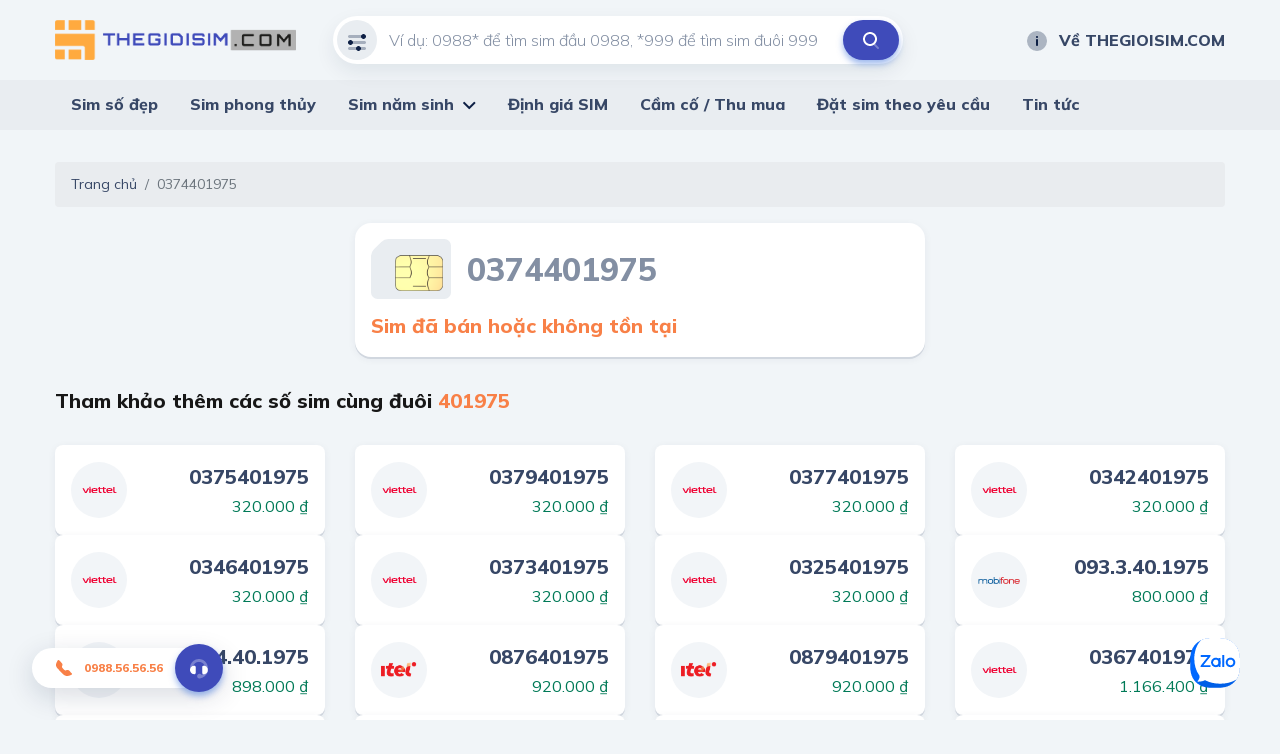

--- FILE ---
content_type: text/html; charset=utf-8
request_url: https://thegioisim.com/0374401975.html
body_size: 35088
content:
<!DOCTYPE html>
<html lang="vi">
<head>
   <meta charset="utf-8"/>
   <meta content="IE=edge" http-equiv="X-UA-Compatible"/>
   <meta content="width=device-width, initial-scale=1" name="viewport"/>

   <title>Sim &#x111;&#xE3; b&#xE1;n ho&#x1EB7;c kh&#xF4;ng t&#x1ED3;n t&#x1EA1;i</title>
   <meta name="description" content="">
   <meta property="og:image"/>
   <meta property="og:type"/>
   <meta property="og:url"/>
   <meta property="og:title"/>
   <meta property="og:description"/>

   <meta name="twitter:card" content="summary"/>
   <meta name="twitter:image"/>
   <meta name="twitter:title"/>
   <meta name="twitter:description"/>
   <meta name="twitter:url">
   <meta name="twitter:site" content="@">
   <meta name="google-site-verification" content="LeJMLxtwBpo0ITiY47blS1W406EaLkyU7EMx8UoYIS0"/>

   <link href="/default/css/bootstrap.min.css" rel="stylesheet" type="text/css"/>
   <link href="/default/css/jquery-ui.css" rel="stylesheet" type="text/css"/>
   <link href="/default/css/owl.carousel.min.css" rel="stylesheet" type="text/css"/>
   <link href="https://fonts.gstatic.com" rel="preconnect"/>
   <link href="/default/fonts/fontawesome-pro-5.8.2-web/css/all.min.css" rel="stylesheet" type="text/css"/>
   <link
      href="https://fonts.googleapis.com/css2?family=Mulish:ital,wght@0,200;0,300;0,400;0,500;0,600;0,700;0,800;0,900;1,200;1,300;1,400;1,500;1,600;1,700;1,800;1,900&amp;display=swap"
      rel="stylesheet"/>
   <link href="https://fonts.googleapis.com/css2?family=Mouse+Memoirs&amp;display=swap" rel="stylesheet"/>
   <link href="/default/css/main.css?v=1" rel="stylesheet" type="text/css"/>
   
        <link rel="shortcut icon" href="https://static.thegioisim.com/uploads/tgsconfig/cf82d6b3-1cff-463d-ae9b-eb0a469ece2b-favicon.png">


   

   <script src="/default/js/jquery-2.2.1.min.js"></script>
   <script src="/default/js/jquery-ui.js?v=5"></script>
   <script src="/m/js/custom.js?v=5"></script>
   <style>
      .agency__btn.i-btn {
         min-width: 54px;
      }

      .js-open-filter span {
         width: 18px;
         height: 18px;
         color: #fff;
         background-color: red;
         text-align: center;
         border-radius: 9px;
         font-size: 10px;
         display: inline-block;
         line-height: 18px;
         vertical-align: middle;
      }

      .icon-star-active {
         width: 24px;
         height: 24px;
         background-image: url(/m/images/icons/ic_star_fill.png);
      }

      .sim.-line .sim__price {
         width: unset;
      }

      #bottomFix {
         position: fixed;
         bottom: 6px;
         right: 16px;
         z-index: 9999;
      }

      #bottomFixfs {
         position: fixed;
         bottom: 6px;
         right: 16px;
         z-index: 9999;
      }

      .filter {
         padding-bottom: 80px;
      }

      .-border.i-btn {
         background-color: white;
      }

      .-border.i-btn:hover {
         background-color: white;
      }

      .item-active {
         /*color: #0E2045;
                            border-color: #0E2045;*/
         color: #fff;
         border-color: #B6BCC7;
         background: #B6BCC7;
      }

      .tag-select {
         min-width: 91px;
         padding-left: 4px;
      }

      #ui-datepicker-div {
         width: 290px;
      }

      .ui-datepicker table {
         font-size: 13px;
      }

      .range-slider, .min-slider {
         padding-top: 12px;
         color: #171717;
      }

      .range-slider__bar, .min-slider__bar {
         margin-bottom: 24px;
         border: none;
         height: 8px;
         border-radius: 4px;
         background: #D1D7DF;
      }

      .range-slider__bar.ui-widget.ui-widget-content, .min-slider__bar.ui-widget.ui-widget-content {
         border: none;
      }

      .range-slider__bar .ui-widget-header, .min-slider__bar .ui-widget-header {
         background: #0E2045;
      }

      .range-slider__bar.ui-slider .ui-slider-handle, .min-slider__bar.ui-slider .ui-slider-handle {
         height: 32px;
         width: 16px;
         border: 1px solid #0E2045;
         border-radius: 4px;
         background-color: #FFFFFF;
         top: -12px;
         margin-left: -8px;
         outline: none;
         cursor: pointer;
      }

      .range-slider__bar.ui-slider .ui-slider-handle:hover, .min-slider__bar.ui-slider .ui-slider-handle:hover {
         background-color: #f1f1f1;
      }

      .range-slider__input, .min-slider__input {
         height: 40px;
         border-radius: 40px;
         padding: 0 8px;
         font-size: 14px;
         color: #171717;
      }

      .tag-label {
         line-height: 20px;
         font-weight: 600;
         padding: 6px 10px;
         font-size: 13px;
         font-style: italic;
      }

      .tag-sim {
         height: 36px;
         line-height: 36px;
      }

      ul.mn-yob li {
         width: 20%;
         float: left
      }

      ul.mn-yob li.li-hr {
         border-bottom: 1px solid #F88047;
         background: whitesmoke;
      }

      ul.mn-yob {
         width: 360px !important;
      }

      ul.mn-yob li a {
         padding: 6px 8px !important;
         font-weight: 600 !important;
      }

      .img-delay {
      }

      .nav-carousel .owl-next {
         right: -26px;
         border: 1px solid #eee;
      }

      .nav-carousel .owl-prev {
         left: -26px;
         border: 1px solid #eee;
      }

      .sim__number {
         font-size: 20px;
      }

      .main-nav > ul > li > ul {
         z-index: 999;
      }

      .ui-pt .icon-filter {
         background-image: url(/default/images/icons/filter-white.svg);
      }

      .ui-pt .icon-search {
         background-image: url(/default/images/icons/search-brown.svg);
      }

      .ui-pt .mn-yob a {
         color: #000;
      }

      .ui-pt .icon-about {
         background-image: url(/default/images/icons/about-white.svg);
      }

      .ui-pt a.header__link:hover {
         color: #F88047;
      }

      .seocontent {
         padding: 20px;
         background: #fff;
         border-radius: 5px;
         margin-top: 40px;
         -webkit-box-shadow: 0 2px 0 0 #d1d7df, 0 2px 8px 0 rgba(14, 32, 69, 0.06);
         box-shadow: 0 2px 0 0 #d1d7df, 0 2px 8px 0 rgba(14, 32, 69, 0.06);
      }

      .seocontent span {
         font-family: "Mulish" !important;
         line-height: 26px;
      }

      .i-article span {
         font-family: "Mulish" !important;
         line-height: 26px;
      }

      .seocontent h2 {
         font-size: 1.285em;
         margin-top: 1.34em;
         margin-bottom: 0.66em;
      }

      #toc_container ul {
         margin-left: 16px;
      }

      #toc_container li {
         padding: 4px;
      }

      #toc li ul li {
         list-style: auto !important;
         margin-left: 20px;
      }
      
      #toc{
         display: none;
      }

      .total-sim {
         font-size: 20px;
         font-weight: 800;
         font-style: italic;
         color: #F88047;
      }

      .form-inline{
         flex-grow: 1;
         justify-content: space-between;
      }

      .line-scroll{
         overflow-x: auto;
         white-space: nowrap;
      }
      .line-scroll::-webkit-scrollbar {
         height: 6px;
      }
      .line-scroll::-webkit-scrollbar-thumb {
         background: #d5d5d5;
      }
      .line-scroll::-webkit-scrollbar-track {
         background: transparent;
         border-radius: 10px;
         padding: 0;
      }
      .line-scroll {padding-bottom:6px;}
   </style>

   <!--Start of AutoAds Tracking Code-->
   <!--<script id='autoAdsMaxLead-widget-script' src='https://cdn.autoads.asia/scripts/autoads-maxlead-widget.js?business_id=498FD930600D433AAD4696FFD4ACF52E' type='text/javascript' charset='UTF-8' async></script> b-cpkyfh8i37-->
   <!--End of AutoAds Tracking Code-->
   <!--<script>
       (function (d, s, id, t) {
               if (d.getElementById(id)) return;
               var js, fjs = d.getElementsByTagName(s)[0];
               js = d.createElement(s);
               js.id = id;
               js.src = 'https://widget.oncustomer.asia/js/index.js?token=' + t;
               fjs.parentNode.insertBefore(js, fjs);
           }
           (document, 'script', 'oc-chat-widget-bootstrap', '28d6f46157ba782d8651ff4cdba7788b'));
   </script> b-cpkyfh8i37-->
   <!-- Global site tag (gtag.js) - Google Analytics -->


   <!-- Google Tag Manager -->
   <script>(function (w, d, s, l, i) {
         w[l] = w[l] || [];
         w[l].push({
            'gtm.start':
               new Date().getTime(), event: 'gtm.js'
         });
         var f = d.getElementsByTagName(s)[0],
            j = d.createElement(s), dl = l != 'dataLayer' ? '&l=' + l : '';
         j.async = true;
         j.src =
            'https://www.googletagmanager.com/gtm.js?id=' + i + dl;
         f.parentNode.insertBefore(j, f);
      })(window, document, 'script', 'dataLayer', 'GTM-MCX8TL3');</script>
   <!-- End Google Tag Manager -->
</head>
<body>
<header b-cpkyfh8i37 class="header">
   <div b-cpkyfh8i37 class="container header__container">
      <div b-cpkyfh8i37 class="row align-items-center justify-content-between">
         <div b-cpkyfh8i37 class="col-auto pr-0">
            <a b-cpkyfh8i37 class="header__logo" href="/">
               

        <img src="https://static.thegioisim.com/uploads/tgsconfig/86dd0b70-8c6c-4644-9519-6b905e12cee1-thegioisim.png" alt="Logo"/>
            </a>
         </div>
         <div b-cpkyfh8i37 class="col-6">
            <div class="search-form">
    <input class="search-form__input" maxlength="12" onkeypress="return ValidateSearch(event);" id="txtkeyword" placeholder="Ví dụ: 0988* để tìm sim đầu 0988, *999 để tìm sim đuôi 999" type="tel" />
    <div class="search-form__icon ">
        <i class="icon icon-filter"></i>
    </div>
    <button class="search-form__submit" onclick="onSearch();" title="Tìm kiếm" type="button"><i class="icon icon-search"></i></button>
</div>

<script>
    $(document).ready(function() {
        const keyword = getParameterByName("keyword");
        if (keyword) {
            $("#txtkeyword").val(keyword);
        }
    });
    function onSearch() {
        const keyword = $("#txtkeyword").val();
        const num = keyword.match(/\d+/).toString();
        if (num.length === 10 || num.length === 11) {
            const url = `/${num}.html`;
            window.location.href = url;
        } else {
            const url = `/search/${keyword}?c=1`;
            window.location.href = url;
        }
    }
    function ValidateSearch(event) {
        const regex = new RegExp("^[0-9-!@#$%*?]");
        const key = String.fromCharCode(event.charCode ? event.which : event.charCode);
        if (!regex.test(key)) {
            event.preventDefault();
            return false;
        }
    }
    $('#txtkeyword').keypress(function (e) {
        const key = e.which;
        if (key === 13)  // the enter key code
        {
            onSearch();
            return false;
        }
    });
</script>
         </div>
         <div b-cpkyfh8i37 class="col-3">
            <div b-cpkyfh8i37 class="row align-items-center justify-content-end gutter-24">
               <div b-cpkyfh8i37 class="col-auto">
                  
<a class="header__link smooth" href="/ve-the-gioi-sim"><i class="icon icon-about"></i>Về THEGIOISIM.COM</a>
               </div>
            </div>
         </div>
      </div>
   </div>
   <div b-cpkyfh8i37 class="main-bar">
      <div b-cpkyfh8i37 class="container">
         <div b-cpkyfh8i37 class="main-nav">
            <ul b-cpkyfh8i37>
               

<li>
    <a href="/">Sim số đẹp</a>
</li>
<li>
    <a href="/sim-phong-thuy/">Sim phong thủy</a>
</li>
<li>
    <a href="/loai-sim/sim-nam-sinh.html">Sim năm sinh</a>
    <ul class='mn-yob'>
        <li><a href='/sim-nam-sinh-1950.html'>1950</a></li>
        <li><a href='/sim-nam-sinh-1951.html'>1951</a></li>
        <li><a href='/sim-nam-sinh-1952.html'>1952</a></li>
        <li><a href='/sim-nam-sinh-1953.html'>1953</a></li>
        <li><a href='/sim-nam-sinh-1954.html'>1954</a></li>
        <li class='li-hr'><a href='/sim-nam-sinh-1955.html'>1955</a></li>
        <li class='li-hr'><a href='/sim-nam-sinh-1956.html'>1956</a></li>
        <li class='li-hr'><a href='/sim-nam-sinh-1957.html'>1957</a></li>
        <li class='li-hr'><a href='/sim-nam-sinh-1958.html'>1958</a></li>
        <li class='li-hr'><a href='/sim-nam-sinh-1959.html'>1959</a></li>
        <li><a href='/sim-nam-sinh-1960.html'>1960</a></li>
        <li><a href='/sim-nam-sinh-1961.html'>1961</a></li>
        <li><a href='/sim-nam-sinh-1962.html'>1962</a></li>
        <li><a href='/sim-nam-sinh-1963.html'>1963</a></li>
        <li><a href='/sim-nam-sinh-1964.html'>1964</a></li>
        <li class='li-hr'><a href='/sim-nam-sinh-1965.html'>1965</a></li>
        <li class='li-hr'><a href='/sim-nam-sinh-1966.html'>1966</a></li>
        <li class='li-hr'><a href='/sim-nam-sinh-1967.html'>1967</a></li>
        <li class='li-hr'><a href='/sim-nam-sinh-1968.html'>1968</a></li>
        <li class='li-hr'><a href='/sim-nam-sinh-1969.html'>1969</a></li>
        <li><a href='/sim-nam-sinh-1970.html'>1970</a></li>
        <li><a href='/sim-nam-sinh-1971.html'>1971</a></li>
        <li><a href='/sim-nam-sinh-1972.html'>1972</a></li>
        <li><a href='/sim-nam-sinh-1973.html'>1973</a></li>
        <li><a href='/sim-nam-sinh-1974.html'>1974</a></li>
        <li class='li-hr'><a href='/sim-nam-sinh-1975.html'>1975</a></li>
        <li class='li-hr'><a href='/sim-nam-sinh-1976.html'>1976</a></li>
        <li class='li-hr'><a href='/sim-nam-sinh-1977.html'>1977</a></li>
        <li class='li-hr'><a href='/sim-nam-sinh-1978.html'>1978</a></li>
        <li class='li-hr'><a href='/sim-nam-sinh-1979.html'>1979</a></li>
        <li><a href='/sim-nam-sinh-1980.html'>1980</a></li>
        <li><a href='/sim-nam-sinh-1981.html'>1981</a></li>
        <li><a href='/sim-nam-sinh-1982.html'>1982</a></li>
        <li><a href='/sim-nam-sinh-1983.html'>1983</a></li>
        <li><a href='/sim-nam-sinh-1984.html'>1984</a></li>
        <li class='li-hr'><a href='/sim-nam-sinh-1985.html'>1985</a></li>
        <li class='li-hr'><a href='/sim-nam-sinh-1986.html'>1986</a></li>
        <li class='li-hr'><a href='/sim-nam-sinh-1987.html'>1987</a></li>
        <li class='li-hr'><a href='/sim-nam-sinh-1988.html'>1988</a></li>
        <li class='li-hr'><a href='/sim-nam-sinh-1989.html'>1989</a></li>
        <li><a href='/sim-nam-sinh-1990.html'>1990</a></li>
        <li><a href='/sim-nam-sinh-1991.html'>1991</a></li>
        <li><a href='/sim-nam-sinh-1992.html'>1992</a></li>
        <li><a href='/sim-nam-sinh-1993.html'>1993</a></li>
        <li><a href='/sim-nam-sinh-1994.html'>1994</a></li>
        <li class='li-hr'><a href='/sim-nam-sinh-1995.html'>1995</a></li>
        <li class='li-hr'><a href='/sim-nam-sinh-1996.html'>1996</a></li>
        <li class='li-hr'><a href='/sim-nam-sinh-1997.html'>1997</a></li>
        <li class='li-hr'><a href='/sim-nam-sinh-1998.html'>1998</a></li>
        <li class='li-hr'><a href='/sim-nam-sinh-1999.html'>1999</a></li>
        <li><a href='/sim-nam-sinh-2000.html'>2000</a></li>
        <li><a href='/sim-nam-sinh-2001.html'>2001</a></li>
        <li><a href='/sim-nam-sinh-2002.html'>2002</a></li>
        <li><a href='/sim-nam-sinh-2003.html'>2003</a></li>
        <li><a href='/sim-nam-sinh-2004.html'>2004</a></li>
        <li class='li-hr'><a href='/sim-nam-sinh-2005.html'>2005</a></li>
        <li class='li-hr'><a href='/sim-nam-sinh-2006.html'>2006</a></li>
        <li class='li-hr'><a href='/sim-nam-sinh-2007.html'>2007</a></li>
        <li class='li-hr'><a href='/sim-nam-sinh-2008.html'>2008</a></li>
        <li class='li-hr'><a href='/sim-nam-sinh-2009.html'>2009</a></li>
        <li><a href='/sim-nam-sinh-2010.html'>2010</a></li>
        <li><a href='/sim-nam-sinh-2011.html'>2011</a></li>
        <li><a href='/sim-nam-sinh-2012.html'>2012</a></li>
        <li><a href='/sim-nam-sinh-2013.html'>2013</a></li>
        <li><a href='/sim-nam-sinh-2014.html'>2014</a></li>
        <li class='li-hr'><a href='/sim-nam-sinh-2015.html'>2015</a></li>
        <li class='li-hr'><a href='/sim-nam-sinh-2016.html'>2016</a></li>
        <li class='li-hr'><a href='/sim-nam-sinh-2017.html'>2017</a></li>
        <li class='li-hr'><a href='/sim-nam-sinh-2018.html'>2018</a></li>
        <li class='li-hr'><a href='/sim-nam-sinh-2019.html'>2019</a></li>
        <li><a href='/sim-nam-sinh-2020.html'>2020</a></li>
        <li><a href='/sim-nam-sinh-2021.html'>2021</a></li>
        <li><a href='/sim-nam-sinh-2022.html'>2022</a></li>
        <li><a href='/sim-nam-sinh-2023.html'>2023</a></li>
        <li><a href='/sim-nam-sinh-2024.html'>2024</a></li>
        <li class='li-hr'><a href='/sim-nam-sinh-2025.html'>2025</a></li>
        <li class='li-hr'><a href='/sim-nam-sinh-2026.html'>2026</a></li>
        <li class='li-hr'><a href='/sim-nam-sinh-2027.html'>2027</a></li>
        <li class='li-hr'><a href='/sim-nam-sinh-2028.html'>2028</a></li>
        <li class='li-hr'><a href='/sim-nam-sinh-2029.html'>2029</a></li>
  
      </ul>
</li>
<li>
    <a href="/dinh-gia-sim/">Định giá SIM</a>
</li>
<li>
    <a href="/cam-co-sim/">Cầm cố / Thu mua</a>
</li>
<li>
    <a href="/dat-sim-theo-yeu-cau/">Đặt sim theo yêu cầu</a>
</li>
<li>
    <a href="/tin-tuc.html">Tin tức</a>
</li>
            </ul>
         </div>
      </div>
   </div>
</header>

<div b-cpkyfh8i37 class="container">
   

<nav aria-label="breadcrumb">
    <ol class="breadcrumb">
        <li class="breadcrumb-item"><a href="/">Trang chủ</a></li>
        <li class="breadcrumb-item active" aria-current="page">0374401975</li>
    </ol>
</nav>
<div class="row">
    <div class="col-6 offset-3">
        <div class="sim-card-detail">
            <div class="sim-card-detail__head mb-12">
                <img class="sim-card-detail__img img-delay" data-src="/m/images/sim-card.svg" alt="sim card" />
                <div class="sim-card-detail__number">
                    0374401975
                </div>
            </div>
            <div class="sim-card-detail__price">
                <b>Sim đã bán hoặc không tồn tại</b>
            </div>
        </div>
    </div>
        <div class="col-12">
            <div class="row align-items-center justify-content-between mt-24 mb-24">
                <div class="col-auto">
                    <h2 class="block-title font-20 color-black">
                        Tham khảo thêm các số sim cùng đuôi <span class="color-2nd">401975</span>
                    </h2>
                </div>
                <div class="col-auto">
                
                </div>
            </div>
            <div class="row mb-8">
                    <div class="col-3">
                        

<div class="sim">
    <div class="sim__brand">
        <img class="img-delay" src="https://static.thegioisim.com/images/default.png" data-src="/m/images/sim/viettel.svg" alt="Viettel" />
    </div>
    <div class="sim__info">
        <div class="sim__number">
            0375401975
        </div>
            <div class="sim__price">
                320.000 ₫
            </div>
    </div>
    <a class="sim__link" href="/0375401975.html"></a>
</div>
                    </div>
                    <div class="col-3">
                        

<div class="sim">
    <div class="sim__brand">
        <img class="img-delay" src="https://static.thegioisim.com/images/default.png" data-src="/m/images/sim/viettel.svg" alt="Viettel" />
    </div>
    <div class="sim__info">
        <div class="sim__number">
            0379401975
        </div>
            <div class="sim__price">
                320.000 ₫
            </div>
    </div>
    <a class="sim__link" href="/0379401975.html"></a>
</div>
                    </div>
                    <div class="col-3">
                        

<div class="sim">
    <div class="sim__brand">
        <img class="img-delay" src="https://static.thegioisim.com/images/default.png" data-src="/m/images/sim/viettel.svg" alt="Viettel" />
    </div>
    <div class="sim__info">
        <div class="sim__number">
            0377401975
        </div>
            <div class="sim__price">
                320.000 ₫
            </div>
    </div>
    <a class="sim__link" href="/0377401975.html"></a>
</div>
                    </div>
                    <div class="col-3">
                        

<div class="sim">
    <div class="sim__brand">
        <img class="img-delay" src="https://static.thegioisim.com/images/default.png" data-src="/m/images/sim/viettel.svg" alt="Viettel" />
    </div>
    <div class="sim__info">
        <div class="sim__number">
            0342401975
        </div>
            <div class="sim__price">
                320.000 ₫
            </div>
    </div>
    <a class="sim__link" href="/0342401975.html"></a>
</div>
                    </div>
                    <div class="col-3">
                        

<div class="sim">
    <div class="sim__brand">
        <img class="img-delay" src="https://static.thegioisim.com/images/default.png" data-src="/m/images/sim/viettel.svg" alt="Viettel" />
    </div>
    <div class="sim__info">
        <div class="sim__number">
            0346401975
        </div>
            <div class="sim__price">
                320.000 ₫
            </div>
    </div>
    <a class="sim__link" href="/0346401975.html"></a>
</div>
                    </div>
                    <div class="col-3">
                        

<div class="sim">
    <div class="sim__brand">
        <img class="img-delay" src="https://static.thegioisim.com/images/default.png" data-src="/m/images/sim/viettel.svg" alt="Viettel" />
    </div>
    <div class="sim__info">
        <div class="sim__number">
            0373401975
        </div>
            <div class="sim__price">
                320.000 ₫
            </div>
    </div>
    <a class="sim__link" href="/0373401975.html"></a>
</div>
                    </div>
                    <div class="col-3">
                        

<div class="sim">
    <div class="sim__brand">
        <img class="img-delay" src="https://static.thegioisim.com/images/default.png" data-src="/m/images/sim/viettel.svg" alt="Viettel" />
    </div>
    <div class="sim__info">
        <div class="sim__number">
            0325401975
        </div>
            <div class="sim__price">
                320.000 ₫
            </div>
    </div>
    <a class="sim__link" href="/0325401975.html"></a>
</div>
                    </div>
                    <div class="col-3">
                        

<div class="sim">
    <div class="sim__brand">
        <img class="img-delay" src="https://static.thegioisim.com/images/default.png" data-src="/m/images/sim/mobifone.svg" alt="Mobifone" />
    </div>
    <div class="sim__info">
        <div class="sim__number">
            093.3.40.1975
        </div>
            <div class="sim__price">
                800.000 ₫
            </div>
    </div>
    <a class="sim__link" href="/0933401975.html"></a>
</div>
                    </div>
                    <div class="col-3">
                        

<div class="sim">
    <div class="sim__brand">
        <img class="img-delay" src="https://static.thegioisim.com/images/default.png" data-src="/m/images/sim/viettel.svg" alt="Viettel" />
    </div>
    <div class="sim__info">
        <div class="sim__number">
            0394.40.1975
        </div>
            <div class="sim__price">
                898.000 ₫
            </div>
    </div>
    <a class="sim__link" href="/0394401975.html"></a>
</div>
                    </div>
                    <div class="col-3">
                        

<div class="sim">
    <div class="sim__brand">
        <img class="img-delay" src="https://static.thegioisim.com/images/default.png" data-src="/m/images/sim/itel.svg" alt="iTelecom" />
    </div>
    <div class="sim__info">
        <div class="sim__number">
            0876401975
        </div>
            <div class="sim__price">
                920.000 ₫
            </div>
    </div>
    <a class="sim__link" href="/0876401975.html"></a>
</div>
                    </div>
                    <div class="col-3">
                        

<div class="sim">
    <div class="sim__brand">
        <img class="img-delay" src="https://static.thegioisim.com/images/default.png" data-src="/m/images/sim/itel.svg" alt="iTelecom" />
    </div>
    <div class="sim__info">
        <div class="sim__number">
            0879401975
        </div>
            <div class="sim__price">
                920.000 ₫
            </div>
    </div>
    <a class="sim__link" href="/0879401975.html"></a>
</div>
                    </div>
                    <div class="col-3">
                        

<div class="sim">
    <div class="sim__brand">
        <img class="img-delay" src="https://static.thegioisim.com/images/default.png" data-src="/m/images/sim/viettel.svg" alt="Viettel" />
    </div>
    <div class="sim__info">
        <div class="sim__number">
            0367401975
        </div>
            <div class="sim__price">
                1.166.400 ₫
            </div>
    </div>
    <a class="sim__link" href="/0367401975.html"></a>
</div>
                    </div>
                    <div class="col-3">
                        

<div class="sim">
    <div class="sim__brand">
        <img class="img-delay" src="https://static.thegioisim.com/images/default.png" data-src="/m/images/sim/vinaphone.svg" alt="Vinaphone" />
    </div>
    <div class="sim__info">
        <div class="sim__number">
            0818.40.1975
        </div>
            <div class="sim__price">
                1.600.000 ₫
            </div>
    </div>
    <a class="sim__link" href="/0818401975.html"></a>
</div>
                    </div>
                    <div class="col-3">
                        

<div class="sim">
    <div class="sim__brand">
        <img class="img-delay" src="https://static.thegioisim.com/images/default.png" data-src="/m/images/sim/viettel.svg" alt="Viettel" />
    </div>
    <div class="sim__info">
        <div class="sim__number">
            0981401975
        </div>
            <div class="sim__price">
                1.700.000 ₫
            </div>
    </div>
    <a class="sim__link" href="/0981401975.html"></a>
</div>
                    </div>
                    <div class="col-3">
                        

<div class="sim">
    <div class="sim__brand">
        <img class="img-delay" src="https://static.thegioisim.com/images/default.png" data-src="/m/images/sim/viettel.svg" alt="Viettel" />
    </div>
    <div class="sim__info">
        <div class="sim__number">
            0392401975
        </div>
            <div class="sim__price">
                1.700.000 ₫
            </div>
    </div>
    <a class="sim__link" href="/0392401975.html"></a>
</div>
                    </div>
                    <div class="col-3">
                        

<div class="sim">
    <div class="sim__brand">
        <img class="img-delay" src="https://static.thegioisim.com/images/default.png" data-src="/m/images/sim/viettel.svg" alt="Viettel" />
    </div>
    <div class="sim__info">
        <div class="sim__number">
            0971.40.1975
        </div>
            <div class="sim__price">
                1.800.000 ₫
            </div>
    </div>
    <a class="sim__link" href="/0971401975.html"></a>
</div>
                    </div>
                    <div class="col-3">
                        

<div class="sim">
    <div class="sim__brand">
        <img class="img-delay" src="https://static.thegioisim.com/images/default.png" data-src="/m/images/sim/mobifone.svg" alt="Mobifone" />
    </div>
    <div class="sim__info">
        <div class="sim__number">
            0939401975
        </div>
            <div class="sim__price">
                1.900.000 ₫
            </div>
    </div>
    <a class="sim__link" href="/0939401975.html"></a>
</div>
                    </div>
                    <div class="col-3">
                        

<div class="sim">
    <div class="sim__brand">
        <img class="img-delay" src="https://static.thegioisim.com/images/default.png" data-src="/m/images/sim/viettel.svg" alt="Viettel" />
    </div>
    <div class="sim__info">
        <div class="sim__number">
            0969401975
        </div>
            <div class="sim__price">
                2.500.000 ₫
            </div>
    </div>
    <a class="sim__link" href="/0969401975.html"></a>
</div>
                    </div>
                    <div class="col-3">
                        

<div class="sim">
    <div class="sim__brand">
        <img class="img-delay" src="https://static.thegioisim.com/images/default.png" data-src="/m/images/sim/mobifone.svg" alt="Mobifone" />
    </div>
    <div class="sim__info">
        <div class="sim__number">
            0936.40.1975
        </div>
            <div class="sim__price">
                3.000.000 ₫
            </div>
    </div>
    <a class="sim__link" href="/0936401975.html"></a>
</div>
                    </div>
            </div>
            <ul class="text-center">
                    <a class="link" href="/search/*401975">Xem thêm</a>
            </ul>
        </div>
    
</div>
</div>
<footer b-cpkyfh8i37 class="footer">
   <div b-cpkyfh8i37 class="container">
      <div b-cpkyfh8i37 class="row">
         <div b-cpkyfh8i37 class="col-4">
            
<h4 class="footer__title">
    THẾ GIỚI SIM SỐ ĐẸP
</h4>
<div class="row mb-15">
    <div class="col-6">
        <div class="footer__hotline">
            <p>
                Hotline 1
            </p>
            <a href="tel:0988565656">
                <div class="icon icon-phone"></div>
               0988.56.56.56
            </a>
        </div>
    </div>
    <div class="col-6 d-none">
        <div class="footer__hotline">
            <p>
                Hotline 2
            </p>
            <a href="tel:0898565656">
                <div class="icon icon-phone"></div>
                0898.56.56.56
            </a>
        </div>
    </div>
</div>
<div class="footer__line">
    <span><i class="icon icon-clock"></i></span><b>Giờ mở cửa:</b> 8:00 - 21:00
</div>
<div class="footer__line">
    <span><i class="icon icon-email"></i></span>info@thegioisim.com
</div>
<div class="footer__line">
      <span><i class="icon icon-pin"></i></span><b>Add 1:&nbsp;&nbsp;</b>43 Giảng Võ, Q. Đống Đa, TP. Hà Nội
</div>
<div class="footer__line">
      <span><i class="icon icon-pin"></i></span><b>Add 2:&nbsp;&nbsp;</b>68 Huỳnh Thúc Kháng, Q1, TP. Hồ Chí Minh
</div>
         </div>
         <div b-cpkyfh8i37 class="col-2">
            <h4 b-cpkyfh8i37 class="footer__title">
               Thông tin
            </h4>
            <ul b-cpkyfh8i37>
               
<li>
    <a href="/dieu-khoan">Điều khoản</a>
</li>
<li>
    <a href="/chinh-sach-bao-mat">Chính sách bảo mật</a>
</li>
<li>
    <a href="/cam-ket-chat-luong">Cam kết chất lượng</a>
</li>
<li>
    <a href="/ban-hang-cung-the-gioi-sim">Chính sách hợp tác</a>
</li>
            </ul>
         </div>
         <div b-cpkyfh8i37 class="col-2">
            <h4 b-cpkyfh8i37 class="footer__title">
               Liên hệ
            </h4>
            <ul b-cpkyfh8i37>
               
<li>
    <a href="/lien-he/">Liên hệ</a>
</li>
<li>
    <a href="/sim-tra-gop/">Sim trả góp</a>
</li>
<li>
    <a href="/cach-thuc-thanh-toan/">Cách thức thanh toán</a>
</li>
<li>
    <a href="/huong-dan-dat-hang/">Hướng dẫn đặt hàng</a>
</li>
<li>
    <a href="/chinh-sach-doi-tra/">Chính sách đổi trả</a>
</li>

            </ul>
         </div>
         <div b-cpkyfh8i37 class="col-4">
            
<h4 class="footer__title">
    Tải ứng dụng về điện thoại
</h4>
<div class="row">
    <div class="col-6">
        <a target="_blank" class="footer__store-btn" href="https://apps.apple.com/vn/app/th%E1%BA%BF-gi%E1%BB%9Bi-sim/id6720714122"><img alt="ứng dụng thế giới sim" src="/default/images/app-store.png" /></a>
    </div>
    <div class="col-6">
        <a target="_blank" class="footer__store-btn" href="https://play.google.com/store/apps/details?id=com.thegioisim.app"><img alt="ứng dụng thế giới sim" src="/default/images/gg-play.png" /></a>
    </div>
</div>
            <div b-cpkyfh8i37 class="row">
               <div b-cpkyfh8i37 class="col-6">
                  <h4 b-cpkyfh8i37 class="footer__title">
                     Chứng nhận
                  </h4>
                  <img b-cpkyfh8i37 src="/default/images/bct.png" alt="bộ công thương"/>
               </div>
               <div b-cpkyfh8i37 class="col-6">
                  

               </div>
            </div>
         </div>
      </div>
      <div b-cpkyfh8i37 class="copyright">
         
&#xA9; Copyright 2020.  All rights reserved.
      </div>
   </div>
</footer>

<a b-cpkyfh8i37 href="https://zalo.me/0988565656" title="Zalo" aria-label="Zalo" class="btn-zalo-chat" target="_blank">
      <span b-cpkyfh8i37>
         <img b-cpkyfh8i37 src="/default/images/logo-zalo.svg" alt="zalo" width="50" height="50">
      </span>
</a>

<a class="call-now" href="tel:0988565656">
    <i class="icon icon-phone"></i>0988.56.56.56
    <div class="call-now__icon">
        <i class="icon icon-advisory"></i>
    </div>
</a>

<script src="//cdnjs.cloudflare.com/ajax/libs/jqueryui-touch-punch/0.2.3/jquery.ui.touch-punch.min.js"></script>
<script src="/default/js/bootstrap.min.js"></script>
<script src="/default/js/owl.carousel.min.js"></script>
<script src="/default/js/jquery.mCustomScrollbar.concat.min.js"></script>
<script src="/default/js/script.js"></script>
<link href="https://cdn.jsdelivr.net/gh/fancyapps/fancybox@3.5.7/dist/jquery.fancybox.min.css" rel="stylesheet"/>
<script src="https://cdn.jsdelivr.net/gh/fancyapps/fancybox@3.5.7/dist/jquery.fancybox.min.js"></script>
<script>
   $(document).ready(function () {
      delayImage();

      $("#txtDob").datepicker({
         changeMonth: true,
         changeYear: true,
         dateFormat: 'dd/mm/yy',
         yearRange: '1940:2030',
         showAnim: 'clip'
      });
   });

   function delayImage() {
      $(".img-delay").each(function () {
         const src = $(this).data("src");
         $(this).attr("src", src);
      });

      $(".bg-delay").each(function () {
         const src = $(this).data("src");
         $(this).css("background-image", `url(${src})`);
         $(this).css("background-size", `cover`);
      });
   }
</script>

<!-- Google Tag Manager (noscript) -->
<noscript b-cpkyfh8i37>
   <iframe b-cpkyfh8i37 src="https://www.googletagmanager.com/ns.html?id=GTM-MCX8TL3"
           height="0" width="0" style="display:none;visibility:hidden"></iframe>
</noscript>
<!-- End Google Tag Manager (noscript) -->

</body>
</html>


--- FILE ---
content_type: image/svg+xml
request_url: https://thegioisim.com/default/images/icons/filter.svg
body_size: 995
content:
<svg xmlns="http://www.w3.org/2000/svg" width="24" height="24" viewBox="0 0 24 24">
    <g fill="none" fill-rule="evenodd">
        <g fill="#0E2045">
            <g>
                <g>
                    <g>
                        <g>
                            <path fill-opacity=".3" d="M19.5 17c.828 0 1.5.672 1.5 1.5s-.672 1.5-1.5 1.5h-15c-.828 0-1.5-.672-1.5-1.5S3.672 17 4.5 17h15zm0-6c.828 0 1.5.672 1.5 1.5s-.672 1.5-1.5 1.5h-15c-.828 0-1.5-.672-1.5-1.5S3.672 11 4.5 11h15zm0-6c.828 0 1.5.672 1.5 1.5S20.328 8 19.5 8h-15C3.672 8 3 7.328 3 6.5S3.672 5 4.5 5h15z" transform="translate(-347 -28) translate(135 16) translate(200) translate(4 4) translate(8 8)"/>
                            <path d="M13.5 16c1.38 0 2.5 1.12 2.5 2.5S14.88 21 13.5 21 11 19.88 11 18.5s1.12-2.5 2.5-2.5zm-8-6C6.88 10 8 11.12 8 12.5S6.88 15 5.5 15 3 13.88 3 12.5 4.12 10 5.5 10zm13-6C19.88 4 21 5.12 21 6.5S19.88 9 18.5 9 16 7.88 16 6.5 17.12 4 18.5 4z" transform="translate(-347 -28) translate(135 16) translate(200) translate(4 4) translate(8 8)"/>
                        </g>
                    </g>
                </g>
            </g>
        </g>
    </g>
</svg>


--- FILE ---
content_type: image/svg+xml
request_url: https://thegioisim.com/m/images/sim/mobifone.svg
body_size: 4682
content:
<svg xmlns="http://www.w3.org/2000/svg" width="80" height="32" viewBox="0 0 80 32">
    <g fill="none" fill-rule="evenodd">
        <g>
            <g>
                <g>
                    <g>
                        <g>
                            <path fill="#D8232A" d="M64.09 5.75c-.092-.394-.258-.725-.507-1.012l-.002-.002c-.34-.381-.774-.635-1.326-.774-.51-.135-1.262-.201-2.296-.201-1.128 0-1.853.132-2.369.328-.23.083-.479.262-.663.435v-.378h-1.46v7.634h1.466V6.931c0-1.266 1.295-1.766 2.584-1.766h.647c1.29 0 2.596.5 2.596 1.766v4.849h1.446V7.616c0-.945-.036-1.52-.117-1.866zM39.429 3.739h1.458c.017-.782.043-1.527.128-1.866.068-.338.22-.626.44-.847.255-.304.61-.525 1.068-.677.441-.119 1.19-.22 2.174-.237l1.37-.002-1.319 1.286-.557.002c-1.94 0-1.804 1.24-1.804 2.34h3.41l-1.379 1.404h-2.065l.008 6.626h-1.474V5.142h-1.458V3.739zM37.97 2.724L39.43 2.724 39.43 1.228 37.97 1.228z" transform="translate(-451 -456) translate(435 280) translate(0 160) translate(16 16) translate(2.667 10.667)"/>
                            <path fill="#005698" d="M24.86 6.022c-.136-.33-.371-.543-.735-.67-.377-.12-1.04-.19-2.2-.207-1.159.017-1.822.087-2.2.208-.363.126-.598.34-.734.669-.108.253-.23.868-.23 1.754 0 .887.122 1.502.23 1.755.136.33.371.543.735.67.377.12 1.04.19 2.2.207 1.158-.017 1.822-.087 2.2-.208.363-.126.598-.34.734-.67.108-.252.23-.867.23-1.754 0-.886-.122-1.501-.23-1.754m1.845 1.754c0 .908-.107 1.654-.317 2.212-.212.582-.938 1.893-4.463 1.893-3.524 0-4.25-1.311-4.462-1.893-.21-.558-.316-1.304-.316-2.212 0-.907.106-1.653.316-2.212.212-.581.938-1.893 4.462-1.893 3.525 0 4.25 1.312 4.463 1.893.21.559.317 1.305.317 2.212" transform="translate(-451 -456) translate(435 280) translate(0 160) translate(16 16) translate(2.667 10.667)"/>
                            <path fill="#D8232A" d="M52.552 6.022c-.136-.33-.371-.543-.735-.67-.377-.12-1.04-.19-2.2-.207-1.159.017-1.822.087-2.199.208-.364.126-.6.34-.734.669-.109.253-.23.868-.23 1.754 0 .887.121 1.502.23 1.755.135.33.37.543.734.67.377.12 1.04.19 2.2.207 1.159-.017 1.822-.087 2.2-.208.363-.126.598-.34.734-.67.108-.252.23-.867.23-1.754 0-.886-.122-1.501-.23-1.754m1.845 1.754c0 .908-.107 1.654-.317 2.212-.212.582-.938 1.893-4.462 1.893-3.525 0-4.25-1.311-4.463-1.893-.21-.558-.316-1.304-.316-2.212 0-.907.106-1.653.316-2.212.212-.581.938-1.893 4.463-1.893 3.524 0 4.25 1.312 4.462 1.893.21.559.317 1.305.317 2.212" transform="translate(-451 -456) translate(435 280) translate(0 160) translate(16 16) translate(2.667 10.667)"/>
                            <path fill="#005698" d="M15.978 5.737c-.093-.394-.26-.725-.51-1.012l-.003-.002c-.342-.381-.78-.634-1.336-.774-.515-.135-1.257-.2-2.3-.2-1.137 0-1.909.09-2.43.286l-.002.001c-.43.155-.787.443-1.05.838-.307-.414-.69-.697-1.164-.856-.54-.182-1.542-.27-2.808-.27-.95 0-1.602.067-1.994.206l-.004.001c-.296.112-.579.3-.857.569v-.391H.058v7.634h1.457V6.918c0-1.266 1.287-1.766 2.588-1.766h.652c1.3 0 2.6.5 2.6 1.766v4.849h1.457V6.918c0-1.266 1.272-1.766 2.572-1.766h.652c1.3 0 2.604.5 2.604 1.766v4.849h1.456V7.603c0-.945-.037-1.52-.118-1.866z" transform="translate(-451 -456) translate(435 280) translate(0 160) translate(16 16) translate(2.667 10.667)"/>
                            <path fill="#D8232A" d="M67.714 5.353c.377-.121 1.04-.191 2.2-.208 1.158.017 1.821.087 2.199.208.363.126.599.34.735.669.07.165.147.487.192.938h-6.253c.045-.451.122-.773.192-.938.136-.33.371-.543.735-.67zm6.216 2.981h.746c.01-.179.016-.364.016-.558 0-.907-.106-1.653-.316-2.212-.212-.581-.938-1.893-4.462-1.893-3.525 0-4.25 1.312-4.463 1.893-.21.559-.317 1.305-.317 2.212 0 .908.107 1.654.317 2.212.212.582.938 1.893 4.463 1.893 3.524 0 4.25-1.311 4.462-1.893l.054-.157h-1.76c-.137.165-.319.286-.557.37-.378.12-1.04.19-2.2.207-1.159-.017-1.822-.087-2.2-.208-.363-.126-.598-.34-.734-.67-.083-.194-.174-.604-.212-1.187h7.163v-.009z" transform="translate(-451 -456) translate(435 280) translate(0 160) translate(16 16) translate(2.667 10.667)"/>
                            <path fill="#005698" d="M37.97 11.767L39.43 11.767 39.43 3.738 37.97 3.738zM35.099 9.531c-.136.33-.371.543-.735.67-.378.12-1.04.19-2.2.207-1.159-.017-1.615-.086-1.993-.208-.363-.126-.599-.34-.734-.669-.085-.2-.18-.626-.215-1.234V7.256c.035-.607.13-1.034.215-1.234.135-.33.37-.543.734-.67.378-.12.834-.19 1.993-.207 1.16.017 1.822.087 2.2.208.364.126.599.34.735.67.108.252.23.867.23 1.754s-.122 1.501-.23 1.754m1.528-3.966c-.212-.582-.938-1.893-4.463-1.893-1.349 0-2.286.192-2.942.462V.112h-1.457v11.676h1.457v-.37c.656.27 1.593.463 2.942.463 3.525 0 4.25-1.311 4.463-1.892.21-.559.316-1.305.316-2.212 0-.908-.106-1.654-.316-2.212" transform="translate(-451 -456) translate(435 280) translate(0 160) translate(16 16) translate(2.667 10.667)"/>
                        </g>
                    </g>
                </g>
            </g>
        </g>
    </g>
</svg>
